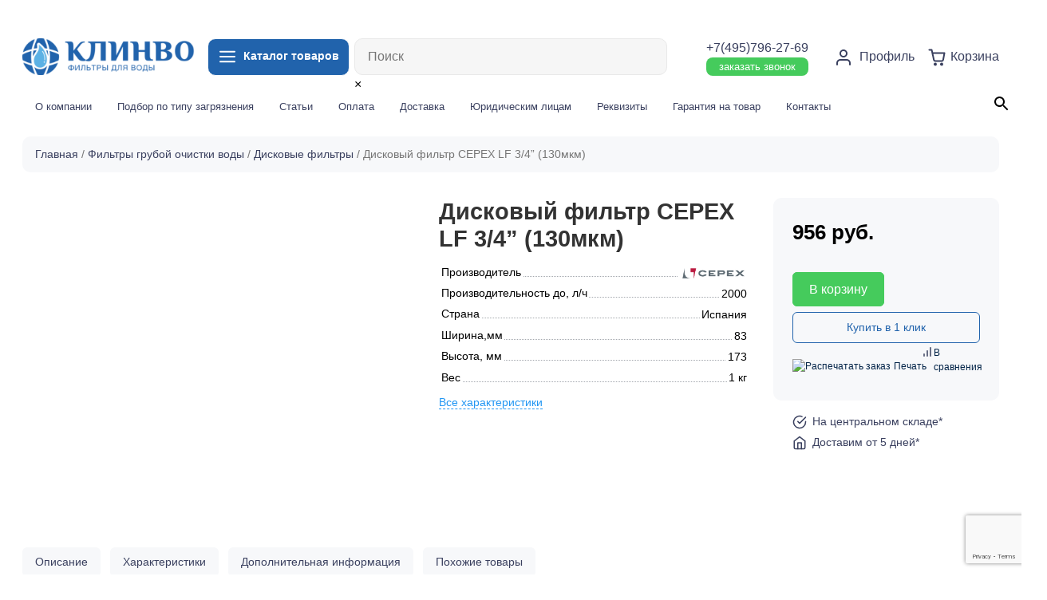

--- FILE ---
content_type: text/html; charset=utf-8
request_url: https://www.google.com/recaptcha/api2/anchor?ar=1&k=6LelG0spAAAAADyRIYGHqSBqpPX9NzS8AVOvweDB&co=aHR0cHM6Ly9jbGludm8ucnU6NDQz&hl=en&v=N67nZn4AqZkNcbeMu4prBgzg&size=invisible&anchor-ms=20000&execute-ms=30000&cb=etagyfevxocc
body_size: 48712
content:
<!DOCTYPE HTML><html dir="ltr" lang="en"><head><meta http-equiv="Content-Type" content="text/html; charset=UTF-8">
<meta http-equiv="X-UA-Compatible" content="IE=edge">
<title>reCAPTCHA</title>
<style type="text/css">
/* cyrillic-ext */
@font-face {
  font-family: 'Roboto';
  font-style: normal;
  font-weight: 400;
  font-stretch: 100%;
  src: url(//fonts.gstatic.com/s/roboto/v48/KFO7CnqEu92Fr1ME7kSn66aGLdTylUAMa3GUBHMdazTgWw.woff2) format('woff2');
  unicode-range: U+0460-052F, U+1C80-1C8A, U+20B4, U+2DE0-2DFF, U+A640-A69F, U+FE2E-FE2F;
}
/* cyrillic */
@font-face {
  font-family: 'Roboto';
  font-style: normal;
  font-weight: 400;
  font-stretch: 100%;
  src: url(//fonts.gstatic.com/s/roboto/v48/KFO7CnqEu92Fr1ME7kSn66aGLdTylUAMa3iUBHMdazTgWw.woff2) format('woff2');
  unicode-range: U+0301, U+0400-045F, U+0490-0491, U+04B0-04B1, U+2116;
}
/* greek-ext */
@font-face {
  font-family: 'Roboto';
  font-style: normal;
  font-weight: 400;
  font-stretch: 100%;
  src: url(//fonts.gstatic.com/s/roboto/v48/KFO7CnqEu92Fr1ME7kSn66aGLdTylUAMa3CUBHMdazTgWw.woff2) format('woff2');
  unicode-range: U+1F00-1FFF;
}
/* greek */
@font-face {
  font-family: 'Roboto';
  font-style: normal;
  font-weight: 400;
  font-stretch: 100%;
  src: url(//fonts.gstatic.com/s/roboto/v48/KFO7CnqEu92Fr1ME7kSn66aGLdTylUAMa3-UBHMdazTgWw.woff2) format('woff2');
  unicode-range: U+0370-0377, U+037A-037F, U+0384-038A, U+038C, U+038E-03A1, U+03A3-03FF;
}
/* math */
@font-face {
  font-family: 'Roboto';
  font-style: normal;
  font-weight: 400;
  font-stretch: 100%;
  src: url(//fonts.gstatic.com/s/roboto/v48/KFO7CnqEu92Fr1ME7kSn66aGLdTylUAMawCUBHMdazTgWw.woff2) format('woff2');
  unicode-range: U+0302-0303, U+0305, U+0307-0308, U+0310, U+0312, U+0315, U+031A, U+0326-0327, U+032C, U+032F-0330, U+0332-0333, U+0338, U+033A, U+0346, U+034D, U+0391-03A1, U+03A3-03A9, U+03B1-03C9, U+03D1, U+03D5-03D6, U+03F0-03F1, U+03F4-03F5, U+2016-2017, U+2034-2038, U+203C, U+2040, U+2043, U+2047, U+2050, U+2057, U+205F, U+2070-2071, U+2074-208E, U+2090-209C, U+20D0-20DC, U+20E1, U+20E5-20EF, U+2100-2112, U+2114-2115, U+2117-2121, U+2123-214F, U+2190, U+2192, U+2194-21AE, U+21B0-21E5, U+21F1-21F2, U+21F4-2211, U+2213-2214, U+2216-22FF, U+2308-230B, U+2310, U+2319, U+231C-2321, U+2336-237A, U+237C, U+2395, U+239B-23B7, U+23D0, U+23DC-23E1, U+2474-2475, U+25AF, U+25B3, U+25B7, U+25BD, U+25C1, U+25CA, U+25CC, U+25FB, U+266D-266F, U+27C0-27FF, U+2900-2AFF, U+2B0E-2B11, U+2B30-2B4C, U+2BFE, U+3030, U+FF5B, U+FF5D, U+1D400-1D7FF, U+1EE00-1EEFF;
}
/* symbols */
@font-face {
  font-family: 'Roboto';
  font-style: normal;
  font-weight: 400;
  font-stretch: 100%;
  src: url(//fonts.gstatic.com/s/roboto/v48/KFO7CnqEu92Fr1ME7kSn66aGLdTylUAMaxKUBHMdazTgWw.woff2) format('woff2');
  unicode-range: U+0001-000C, U+000E-001F, U+007F-009F, U+20DD-20E0, U+20E2-20E4, U+2150-218F, U+2190, U+2192, U+2194-2199, U+21AF, U+21E6-21F0, U+21F3, U+2218-2219, U+2299, U+22C4-22C6, U+2300-243F, U+2440-244A, U+2460-24FF, U+25A0-27BF, U+2800-28FF, U+2921-2922, U+2981, U+29BF, U+29EB, U+2B00-2BFF, U+4DC0-4DFF, U+FFF9-FFFB, U+10140-1018E, U+10190-1019C, U+101A0, U+101D0-101FD, U+102E0-102FB, U+10E60-10E7E, U+1D2C0-1D2D3, U+1D2E0-1D37F, U+1F000-1F0FF, U+1F100-1F1AD, U+1F1E6-1F1FF, U+1F30D-1F30F, U+1F315, U+1F31C, U+1F31E, U+1F320-1F32C, U+1F336, U+1F378, U+1F37D, U+1F382, U+1F393-1F39F, U+1F3A7-1F3A8, U+1F3AC-1F3AF, U+1F3C2, U+1F3C4-1F3C6, U+1F3CA-1F3CE, U+1F3D4-1F3E0, U+1F3ED, U+1F3F1-1F3F3, U+1F3F5-1F3F7, U+1F408, U+1F415, U+1F41F, U+1F426, U+1F43F, U+1F441-1F442, U+1F444, U+1F446-1F449, U+1F44C-1F44E, U+1F453, U+1F46A, U+1F47D, U+1F4A3, U+1F4B0, U+1F4B3, U+1F4B9, U+1F4BB, U+1F4BF, U+1F4C8-1F4CB, U+1F4D6, U+1F4DA, U+1F4DF, U+1F4E3-1F4E6, U+1F4EA-1F4ED, U+1F4F7, U+1F4F9-1F4FB, U+1F4FD-1F4FE, U+1F503, U+1F507-1F50B, U+1F50D, U+1F512-1F513, U+1F53E-1F54A, U+1F54F-1F5FA, U+1F610, U+1F650-1F67F, U+1F687, U+1F68D, U+1F691, U+1F694, U+1F698, U+1F6AD, U+1F6B2, U+1F6B9-1F6BA, U+1F6BC, U+1F6C6-1F6CF, U+1F6D3-1F6D7, U+1F6E0-1F6EA, U+1F6F0-1F6F3, U+1F6F7-1F6FC, U+1F700-1F7FF, U+1F800-1F80B, U+1F810-1F847, U+1F850-1F859, U+1F860-1F887, U+1F890-1F8AD, U+1F8B0-1F8BB, U+1F8C0-1F8C1, U+1F900-1F90B, U+1F93B, U+1F946, U+1F984, U+1F996, U+1F9E9, U+1FA00-1FA6F, U+1FA70-1FA7C, U+1FA80-1FA89, U+1FA8F-1FAC6, U+1FACE-1FADC, U+1FADF-1FAE9, U+1FAF0-1FAF8, U+1FB00-1FBFF;
}
/* vietnamese */
@font-face {
  font-family: 'Roboto';
  font-style: normal;
  font-weight: 400;
  font-stretch: 100%;
  src: url(//fonts.gstatic.com/s/roboto/v48/KFO7CnqEu92Fr1ME7kSn66aGLdTylUAMa3OUBHMdazTgWw.woff2) format('woff2');
  unicode-range: U+0102-0103, U+0110-0111, U+0128-0129, U+0168-0169, U+01A0-01A1, U+01AF-01B0, U+0300-0301, U+0303-0304, U+0308-0309, U+0323, U+0329, U+1EA0-1EF9, U+20AB;
}
/* latin-ext */
@font-face {
  font-family: 'Roboto';
  font-style: normal;
  font-weight: 400;
  font-stretch: 100%;
  src: url(//fonts.gstatic.com/s/roboto/v48/KFO7CnqEu92Fr1ME7kSn66aGLdTylUAMa3KUBHMdazTgWw.woff2) format('woff2');
  unicode-range: U+0100-02BA, U+02BD-02C5, U+02C7-02CC, U+02CE-02D7, U+02DD-02FF, U+0304, U+0308, U+0329, U+1D00-1DBF, U+1E00-1E9F, U+1EF2-1EFF, U+2020, U+20A0-20AB, U+20AD-20C0, U+2113, U+2C60-2C7F, U+A720-A7FF;
}
/* latin */
@font-face {
  font-family: 'Roboto';
  font-style: normal;
  font-weight: 400;
  font-stretch: 100%;
  src: url(//fonts.gstatic.com/s/roboto/v48/KFO7CnqEu92Fr1ME7kSn66aGLdTylUAMa3yUBHMdazQ.woff2) format('woff2');
  unicode-range: U+0000-00FF, U+0131, U+0152-0153, U+02BB-02BC, U+02C6, U+02DA, U+02DC, U+0304, U+0308, U+0329, U+2000-206F, U+20AC, U+2122, U+2191, U+2193, U+2212, U+2215, U+FEFF, U+FFFD;
}
/* cyrillic-ext */
@font-face {
  font-family: 'Roboto';
  font-style: normal;
  font-weight: 500;
  font-stretch: 100%;
  src: url(//fonts.gstatic.com/s/roboto/v48/KFO7CnqEu92Fr1ME7kSn66aGLdTylUAMa3GUBHMdazTgWw.woff2) format('woff2');
  unicode-range: U+0460-052F, U+1C80-1C8A, U+20B4, U+2DE0-2DFF, U+A640-A69F, U+FE2E-FE2F;
}
/* cyrillic */
@font-face {
  font-family: 'Roboto';
  font-style: normal;
  font-weight: 500;
  font-stretch: 100%;
  src: url(//fonts.gstatic.com/s/roboto/v48/KFO7CnqEu92Fr1ME7kSn66aGLdTylUAMa3iUBHMdazTgWw.woff2) format('woff2');
  unicode-range: U+0301, U+0400-045F, U+0490-0491, U+04B0-04B1, U+2116;
}
/* greek-ext */
@font-face {
  font-family: 'Roboto';
  font-style: normal;
  font-weight: 500;
  font-stretch: 100%;
  src: url(//fonts.gstatic.com/s/roboto/v48/KFO7CnqEu92Fr1ME7kSn66aGLdTylUAMa3CUBHMdazTgWw.woff2) format('woff2');
  unicode-range: U+1F00-1FFF;
}
/* greek */
@font-face {
  font-family: 'Roboto';
  font-style: normal;
  font-weight: 500;
  font-stretch: 100%;
  src: url(//fonts.gstatic.com/s/roboto/v48/KFO7CnqEu92Fr1ME7kSn66aGLdTylUAMa3-UBHMdazTgWw.woff2) format('woff2');
  unicode-range: U+0370-0377, U+037A-037F, U+0384-038A, U+038C, U+038E-03A1, U+03A3-03FF;
}
/* math */
@font-face {
  font-family: 'Roboto';
  font-style: normal;
  font-weight: 500;
  font-stretch: 100%;
  src: url(//fonts.gstatic.com/s/roboto/v48/KFO7CnqEu92Fr1ME7kSn66aGLdTylUAMawCUBHMdazTgWw.woff2) format('woff2');
  unicode-range: U+0302-0303, U+0305, U+0307-0308, U+0310, U+0312, U+0315, U+031A, U+0326-0327, U+032C, U+032F-0330, U+0332-0333, U+0338, U+033A, U+0346, U+034D, U+0391-03A1, U+03A3-03A9, U+03B1-03C9, U+03D1, U+03D5-03D6, U+03F0-03F1, U+03F4-03F5, U+2016-2017, U+2034-2038, U+203C, U+2040, U+2043, U+2047, U+2050, U+2057, U+205F, U+2070-2071, U+2074-208E, U+2090-209C, U+20D0-20DC, U+20E1, U+20E5-20EF, U+2100-2112, U+2114-2115, U+2117-2121, U+2123-214F, U+2190, U+2192, U+2194-21AE, U+21B0-21E5, U+21F1-21F2, U+21F4-2211, U+2213-2214, U+2216-22FF, U+2308-230B, U+2310, U+2319, U+231C-2321, U+2336-237A, U+237C, U+2395, U+239B-23B7, U+23D0, U+23DC-23E1, U+2474-2475, U+25AF, U+25B3, U+25B7, U+25BD, U+25C1, U+25CA, U+25CC, U+25FB, U+266D-266F, U+27C0-27FF, U+2900-2AFF, U+2B0E-2B11, U+2B30-2B4C, U+2BFE, U+3030, U+FF5B, U+FF5D, U+1D400-1D7FF, U+1EE00-1EEFF;
}
/* symbols */
@font-face {
  font-family: 'Roboto';
  font-style: normal;
  font-weight: 500;
  font-stretch: 100%;
  src: url(//fonts.gstatic.com/s/roboto/v48/KFO7CnqEu92Fr1ME7kSn66aGLdTylUAMaxKUBHMdazTgWw.woff2) format('woff2');
  unicode-range: U+0001-000C, U+000E-001F, U+007F-009F, U+20DD-20E0, U+20E2-20E4, U+2150-218F, U+2190, U+2192, U+2194-2199, U+21AF, U+21E6-21F0, U+21F3, U+2218-2219, U+2299, U+22C4-22C6, U+2300-243F, U+2440-244A, U+2460-24FF, U+25A0-27BF, U+2800-28FF, U+2921-2922, U+2981, U+29BF, U+29EB, U+2B00-2BFF, U+4DC0-4DFF, U+FFF9-FFFB, U+10140-1018E, U+10190-1019C, U+101A0, U+101D0-101FD, U+102E0-102FB, U+10E60-10E7E, U+1D2C0-1D2D3, U+1D2E0-1D37F, U+1F000-1F0FF, U+1F100-1F1AD, U+1F1E6-1F1FF, U+1F30D-1F30F, U+1F315, U+1F31C, U+1F31E, U+1F320-1F32C, U+1F336, U+1F378, U+1F37D, U+1F382, U+1F393-1F39F, U+1F3A7-1F3A8, U+1F3AC-1F3AF, U+1F3C2, U+1F3C4-1F3C6, U+1F3CA-1F3CE, U+1F3D4-1F3E0, U+1F3ED, U+1F3F1-1F3F3, U+1F3F5-1F3F7, U+1F408, U+1F415, U+1F41F, U+1F426, U+1F43F, U+1F441-1F442, U+1F444, U+1F446-1F449, U+1F44C-1F44E, U+1F453, U+1F46A, U+1F47D, U+1F4A3, U+1F4B0, U+1F4B3, U+1F4B9, U+1F4BB, U+1F4BF, U+1F4C8-1F4CB, U+1F4D6, U+1F4DA, U+1F4DF, U+1F4E3-1F4E6, U+1F4EA-1F4ED, U+1F4F7, U+1F4F9-1F4FB, U+1F4FD-1F4FE, U+1F503, U+1F507-1F50B, U+1F50D, U+1F512-1F513, U+1F53E-1F54A, U+1F54F-1F5FA, U+1F610, U+1F650-1F67F, U+1F687, U+1F68D, U+1F691, U+1F694, U+1F698, U+1F6AD, U+1F6B2, U+1F6B9-1F6BA, U+1F6BC, U+1F6C6-1F6CF, U+1F6D3-1F6D7, U+1F6E0-1F6EA, U+1F6F0-1F6F3, U+1F6F7-1F6FC, U+1F700-1F7FF, U+1F800-1F80B, U+1F810-1F847, U+1F850-1F859, U+1F860-1F887, U+1F890-1F8AD, U+1F8B0-1F8BB, U+1F8C0-1F8C1, U+1F900-1F90B, U+1F93B, U+1F946, U+1F984, U+1F996, U+1F9E9, U+1FA00-1FA6F, U+1FA70-1FA7C, U+1FA80-1FA89, U+1FA8F-1FAC6, U+1FACE-1FADC, U+1FADF-1FAE9, U+1FAF0-1FAF8, U+1FB00-1FBFF;
}
/* vietnamese */
@font-face {
  font-family: 'Roboto';
  font-style: normal;
  font-weight: 500;
  font-stretch: 100%;
  src: url(//fonts.gstatic.com/s/roboto/v48/KFO7CnqEu92Fr1ME7kSn66aGLdTylUAMa3OUBHMdazTgWw.woff2) format('woff2');
  unicode-range: U+0102-0103, U+0110-0111, U+0128-0129, U+0168-0169, U+01A0-01A1, U+01AF-01B0, U+0300-0301, U+0303-0304, U+0308-0309, U+0323, U+0329, U+1EA0-1EF9, U+20AB;
}
/* latin-ext */
@font-face {
  font-family: 'Roboto';
  font-style: normal;
  font-weight: 500;
  font-stretch: 100%;
  src: url(//fonts.gstatic.com/s/roboto/v48/KFO7CnqEu92Fr1ME7kSn66aGLdTylUAMa3KUBHMdazTgWw.woff2) format('woff2');
  unicode-range: U+0100-02BA, U+02BD-02C5, U+02C7-02CC, U+02CE-02D7, U+02DD-02FF, U+0304, U+0308, U+0329, U+1D00-1DBF, U+1E00-1E9F, U+1EF2-1EFF, U+2020, U+20A0-20AB, U+20AD-20C0, U+2113, U+2C60-2C7F, U+A720-A7FF;
}
/* latin */
@font-face {
  font-family: 'Roboto';
  font-style: normal;
  font-weight: 500;
  font-stretch: 100%;
  src: url(//fonts.gstatic.com/s/roboto/v48/KFO7CnqEu92Fr1ME7kSn66aGLdTylUAMa3yUBHMdazQ.woff2) format('woff2');
  unicode-range: U+0000-00FF, U+0131, U+0152-0153, U+02BB-02BC, U+02C6, U+02DA, U+02DC, U+0304, U+0308, U+0329, U+2000-206F, U+20AC, U+2122, U+2191, U+2193, U+2212, U+2215, U+FEFF, U+FFFD;
}
/* cyrillic-ext */
@font-face {
  font-family: 'Roboto';
  font-style: normal;
  font-weight: 900;
  font-stretch: 100%;
  src: url(//fonts.gstatic.com/s/roboto/v48/KFO7CnqEu92Fr1ME7kSn66aGLdTylUAMa3GUBHMdazTgWw.woff2) format('woff2');
  unicode-range: U+0460-052F, U+1C80-1C8A, U+20B4, U+2DE0-2DFF, U+A640-A69F, U+FE2E-FE2F;
}
/* cyrillic */
@font-face {
  font-family: 'Roboto';
  font-style: normal;
  font-weight: 900;
  font-stretch: 100%;
  src: url(//fonts.gstatic.com/s/roboto/v48/KFO7CnqEu92Fr1ME7kSn66aGLdTylUAMa3iUBHMdazTgWw.woff2) format('woff2');
  unicode-range: U+0301, U+0400-045F, U+0490-0491, U+04B0-04B1, U+2116;
}
/* greek-ext */
@font-face {
  font-family: 'Roboto';
  font-style: normal;
  font-weight: 900;
  font-stretch: 100%;
  src: url(//fonts.gstatic.com/s/roboto/v48/KFO7CnqEu92Fr1ME7kSn66aGLdTylUAMa3CUBHMdazTgWw.woff2) format('woff2');
  unicode-range: U+1F00-1FFF;
}
/* greek */
@font-face {
  font-family: 'Roboto';
  font-style: normal;
  font-weight: 900;
  font-stretch: 100%;
  src: url(//fonts.gstatic.com/s/roboto/v48/KFO7CnqEu92Fr1ME7kSn66aGLdTylUAMa3-UBHMdazTgWw.woff2) format('woff2');
  unicode-range: U+0370-0377, U+037A-037F, U+0384-038A, U+038C, U+038E-03A1, U+03A3-03FF;
}
/* math */
@font-face {
  font-family: 'Roboto';
  font-style: normal;
  font-weight: 900;
  font-stretch: 100%;
  src: url(//fonts.gstatic.com/s/roboto/v48/KFO7CnqEu92Fr1ME7kSn66aGLdTylUAMawCUBHMdazTgWw.woff2) format('woff2');
  unicode-range: U+0302-0303, U+0305, U+0307-0308, U+0310, U+0312, U+0315, U+031A, U+0326-0327, U+032C, U+032F-0330, U+0332-0333, U+0338, U+033A, U+0346, U+034D, U+0391-03A1, U+03A3-03A9, U+03B1-03C9, U+03D1, U+03D5-03D6, U+03F0-03F1, U+03F4-03F5, U+2016-2017, U+2034-2038, U+203C, U+2040, U+2043, U+2047, U+2050, U+2057, U+205F, U+2070-2071, U+2074-208E, U+2090-209C, U+20D0-20DC, U+20E1, U+20E5-20EF, U+2100-2112, U+2114-2115, U+2117-2121, U+2123-214F, U+2190, U+2192, U+2194-21AE, U+21B0-21E5, U+21F1-21F2, U+21F4-2211, U+2213-2214, U+2216-22FF, U+2308-230B, U+2310, U+2319, U+231C-2321, U+2336-237A, U+237C, U+2395, U+239B-23B7, U+23D0, U+23DC-23E1, U+2474-2475, U+25AF, U+25B3, U+25B7, U+25BD, U+25C1, U+25CA, U+25CC, U+25FB, U+266D-266F, U+27C0-27FF, U+2900-2AFF, U+2B0E-2B11, U+2B30-2B4C, U+2BFE, U+3030, U+FF5B, U+FF5D, U+1D400-1D7FF, U+1EE00-1EEFF;
}
/* symbols */
@font-face {
  font-family: 'Roboto';
  font-style: normal;
  font-weight: 900;
  font-stretch: 100%;
  src: url(//fonts.gstatic.com/s/roboto/v48/KFO7CnqEu92Fr1ME7kSn66aGLdTylUAMaxKUBHMdazTgWw.woff2) format('woff2');
  unicode-range: U+0001-000C, U+000E-001F, U+007F-009F, U+20DD-20E0, U+20E2-20E4, U+2150-218F, U+2190, U+2192, U+2194-2199, U+21AF, U+21E6-21F0, U+21F3, U+2218-2219, U+2299, U+22C4-22C6, U+2300-243F, U+2440-244A, U+2460-24FF, U+25A0-27BF, U+2800-28FF, U+2921-2922, U+2981, U+29BF, U+29EB, U+2B00-2BFF, U+4DC0-4DFF, U+FFF9-FFFB, U+10140-1018E, U+10190-1019C, U+101A0, U+101D0-101FD, U+102E0-102FB, U+10E60-10E7E, U+1D2C0-1D2D3, U+1D2E0-1D37F, U+1F000-1F0FF, U+1F100-1F1AD, U+1F1E6-1F1FF, U+1F30D-1F30F, U+1F315, U+1F31C, U+1F31E, U+1F320-1F32C, U+1F336, U+1F378, U+1F37D, U+1F382, U+1F393-1F39F, U+1F3A7-1F3A8, U+1F3AC-1F3AF, U+1F3C2, U+1F3C4-1F3C6, U+1F3CA-1F3CE, U+1F3D4-1F3E0, U+1F3ED, U+1F3F1-1F3F3, U+1F3F5-1F3F7, U+1F408, U+1F415, U+1F41F, U+1F426, U+1F43F, U+1F441-1F442, U+1F444, U+1F446-1F449, U+1F44C-1F44E, U+1F453, U+1F46A, U+1F47D, U+1F4A3, U+1F4B0, U+1F4B3, U+1F4B9, U+1F4BB, U+1F4BF, U+1F4C8-1F4CB, U+1F4D6, U+1F4DA, U+1F4DF, U+1F4E3-1F4E6, U+1F4EA-1F4ED, U+1F4F7, U+1F4F9-1F4FB, U+1F4FD-1F4FE, U+1F503, U+1F507-1F50B, U+1F50D, U+1F512-1F513, U+1F53E-1F54A, U+1F54F-1F5FA, U+1F610, U+1F650-1F67F, U+1F687, U+1F68D, U+1F691, U+1F694, U+1F698, U+1F6AD, U+1F6B2, U+1F6B9-1F6BA, U+1F6BC, U+1F6C6-1F6CF, U+1F6D3-1F6D7, U+1F6E0-1F6EA, U+1F6F0-1F6F3, U+1F6F7-1F6FC, U+1F700-1F7FF, U+1F800-1F80B, U+1F810-1F847, U+1F850-1F859, U+1F860-1F887, U+1F890-1F8AD, U+1F8B0-1F8BB, U+1F8C0-1F8C1, U+1F900-1F90B, U+1F93B, U+1F946, U+1F984, U+1F996, U+1F9E9, U+1FA00-1FA6F, U+1FA70-1FA7C, U+1FA80-1FA89, U+1FA8F-1FAC6, U+1FACE-1FADC, U+1FADF-1FAE9, U+1FAF0-1FAF8, U+1FB00-1FBFF;
}
/* vietnamese */
@font-face {
  font-family: 'Roboto';
  font-style: normal;
  font-weight: 900;
  font-stretch: 100%;
  src: url(//fonts.gstatic.com/s/roboto/v48/KFO7CnqEu92Fr1ME7kSn66aGLdTylUAMa3OUBHMdazTgWw.woff2) format('woff2');
  unicode-range: U+0102-0103, U+0110-0111, U+0128-0129, U+0168-0169, U+01A0-01A1, U+01AF-01B0, U+0300-0301, U+0303-0304, U+0308-0309, U+0323, U+0329, U+1EA0-1EF9, U+20AB;
}
/* latin-ext */
@font-face {
  font-family: 'Roboto';
  font-style: normal;
  font-weight: 900;
  font-stretch: 100%;
  src: url(//fonts.gstatic.com/s/roboto/v48/KFO7CnqEu92Fr1ME7kSn66aGLdTylUAMa3KUBHMdazTgWw.woff2) format('woff2');
  unicode-range: U+0100-02BA, U+02BD-02C5, U+02C7-02CC, U+02CE-02D7, U+02DD-02FF, U+0304, U+0308, U+0329, U+1D00-1DBF, U+1E00-1E9F, U+1EF2-1EFF, U+2020, U+20A0-20AB, U+20AD-20C0, U+2113, U+2C60-2C7F, U+A720-A7FF;
}
/* latin */
@font-face {
  font-family: 'Roboto';
  font-style: normal;
  font-weight: 900;
  font-stretch: 100%;
  src: url(//fonts.gstatic.com/s/roboto/v48/KFO7CnqEu92Fr1ME7kSn66aGLdTylUAMa3yUBHMdazQ.woff2) format('woff2');
  unicode-range: U+0000-00FF, U+0131, U+0152-0153, U+02BB-02BC, U+02C6, U+02DA, U+02DC, U+0304, U+0308, U+0329, U+2000-206F, U+20AC, U+2122, U+2191, U+2193, U+2212, U+2215, U+FEFF, U+FFFD;
}

</style>
<link rel="stylesheet" type="text/css" href="https://www.gstatic.com/recaptcha/releases/N67nZn4AqZkNcbeMu4prBgzg/styles__ltr.css">
<script nonce="avoG74C9CsgTm_5yUi3v0g" type="text/javascript">window['__recaptcha_api'] = 'https://www.google.com/recaptcha/api2/';</script>
<script type="text/javascript" src="https://www.gstatic.com/recaptcha/releases/N67nZn4AqZkNcbeMu4prBgzg/recaptcha__en.js" nonce="avoG74C9CsgTm_5yUi3v0g">
      
    </script></head>
<body><div id="rc-anchor-alert" class="rc-anchor-alert"></div>
<input type="hidden" id="recaptcha-token" value="[base64]">
<script type="text/javascript" nonce="avoG74C9CsgTm_5yUi3v0g">
      recaptcha.anchor.Main.init("[\x22ainput\x22,[\x22bgdata\x22,\x22\x22,\[base64]/[base64]/[base64]/bmV3IHJbeF0oY1swXSk6RT09Mj9uZXcgclt4XShjWzBdLGNbMV0pOkU9PTM/bmV3IHJbeF0oY1swXSxjWzFdLGNbMl0pOkU9PTQ/[base64]/[base64]/[base64]/[base64]/[base64]/[base64]/[base64]/[base64]\x22,\[base64]\x22,\x22bkpRw7bDrsKkb0EwW8OZwqYIw4oFw4QoEi5FZCMQAcKtasOXwrrDr8K5wo/Cu17DgcOHFcKoK8KhEcKOw5zDmcKcw4PClS7CmQM1JV9fVE/DlMOKQcOjIsK2HsKgwoMzIHxScWnCmw/Ck25MwozDom5+dMKHwq/[base64]/Dq3Esw5nCs8KwwoV1wqRSIcOOw6/Cp8KGLMONGsK4wprCvcK2w79jw4TCncKhw6tsdcKSZ8OhJcOMw57Cn07Ck8ORNCzDsHvCqlw3woLCjMKkKsOTwpUzwrUOIlYawroFBcKmw44NNVcDwoEgwoPDt1jCn8KoLnwSw6HCgypmGcOuwr/DusOlwqrCpHDDkcKlXDh6wrfDjWBePMOqwopwwrHCo8O8w5xYw5dhwqbCr1RDSR/[base64]/[base64]/[base64]/TQh1PMO2wrg4UMKwAcKFwrJDw5x+Sx3CiHhcw4bCuMOmB1YXw44PwrEcYcKXw4bCuWTDosORf8OBwqrCiihaNz/[base64]/[base64]/CvMKhwrBFw4XDh8OOwrLCuRJOTkUPwqU6wr3Coh0mw6s5w4gKw6/DvsO3XcK2X8OmwpfCh8KLwoDCv3Rtw7jCkcOVZDkdKcKpDRbDnR/CoQjCiMKoUMKZw6TDr8OXe27CjsKmw58yJ8K4w63DnHbCpcKCDVrDrW/CqjnDvEfDgcOgw510w5DCjh/[base64]/DqDHDo8KJwo3ClRXDv8OIw4/DvcO8THRgGERmI2M5HMOhw4zDhMK5w7pCPHolPcK2wrQPRmrCsXlqbGLDug9uHX0GwrzDi8KHJBhww6JIw5pmwrbDiHvDosOiDXLCm8Oow6J5wrUbwr0Tw5fCnBd1IcKceMOdwrplw5R/[base64]/Dm8KdC2nCly5Jwo3DuhZGwqLCo8KGwqtmwqTDtjRVWQ/DscO4w61zH8OPwrTCngzDp8OAbCfCiFJhwo/Ch8KXwoYfwrg0MMKzC0wVesKXwqQpRsOsUcOhwobChsOpwrXDkiBLHsKhQ8KkQDXCikpswr8twqYGcMOxwpvCpCLChGx4ZcKoSMOnwoA+E3Q9Ez4MecKDwpnDignDr8Kgwo/[base64]/Di0MxwrBWw78qwoAfa8OUScOdPwHDiMK6w49LDTBwT8OvA2cpYMKAwqZMNMKtGcOaKsKgXgvDnnh1McKWw7BMwoDDmsKtwo7DlMKQaB8Lw7VMZMOuwqrDvsKWIcKcGcKLw7x+wptBwqjDkmDCi8K6OUsBV1nDpVTCkmk4Yn9zQXrDjA/DuU3Dk8OHXhM+d8KbwofDol/[base64]/[base64]/VGopw7Rww7gFw5tBwp1CR8OFKMOZecOYQ8OLasKAw5bDklHConjCt8Kdw4PDicKUdWjDoAwYwpnCrsO/wpvCq8KDNhVpwqhYwpnDvRY9AMOnw6TCtQxRwrx0w6goZcOqwqPDtiIuZnNtC8KePcOewqILJsOZWyvDh8KSH8OBMcOKwrQPVMOhYcKywpp4SwXCqAbDkQVGw5hjRHTCu8K4fcODwr05TsKWX8KAKxzClcOqUcONw5fDncK/NGsawrhLwoPCrnUOwpzDsRJpwo7CgsK5XmxuIxgJQcOoFFTChAY7eR1oGgzDki3DqcOYHnM/w7ZqB8KQBsKSWsK1wqluwrHCumZVJB/CgxVHYwpGw6NNQCvCkMOIE1/[base64]/[base64]/CqUEwFcK3wqZtIVbCi8OWwqIvCToXw5jCn8K4HMOgw796TxfCscKnwqQ1w497T8KDw63DrsOfwqbDoMK0S1XDglV/P3jDg2lyRzccZ8KVwrEeZMKyZ8OfVMO2w6ktZcK3wqI4FsKKUcKAInoEw6XDssKFYsO3DQ9bbMKzbMKuwq3DoGQmRhkxw4xewpbCr8Omw4gjP8KaGsOCw6oww5HCk8OYwoV5N8O1XMKbKUrCjsKTw4gbw7ZBFGdYY8K/[base64]/w5bDpigCw4bChcK2wrrDqV0IwopawqllGsKnwpfCiSDCkwHClsOPR8K2wpzDo8K8EcO8wqzCmsKmwrI9w6dWT0LDqsKwISZ2woXCoMOKwoTCtcKjwolRwrfDosObwrIRw5PCt8Oww6TCvsOOdRsrZTfDo8KeE8KWZgDDiQtxEHLCryNKw77Cqn/[base64]/ClQyHVnDpF5IVMK8wqsVKk5ALxvDmlHDocOMw54wH8OCw4RNXsK5w4PDo8K7BsKzwohqw5h4wrLClhLCujfDlsKpFsKeaMO2wpDDoX0DSlE/[base64]/DgV0uwo/DixBkw4rDrsKwd3A+CcOCHjlxSXfDv8O4V8K+wpbDkcOTeH1swppvKsKLUcOyKsOEG8OqC8OOw7/DvcO8JCTCqQ1+wp/Cr8O/McOdw6JPw4HDrMOcFTxwRMOww6PCqMKZYRsxdsOVwpFgwqLDkSXCh8O4woNVUsKVQsOSBsKDwpDCk8OjQEtcw5I+w4xYwobCgnrCg8KBDMONw4DDk2Arwr5iwo9DwrdfwprDhkLDonjClWlLw77CicOFwoDDsXLCssO1wr/DiXTCijrCn3jDjcOJcxDDgzrDhsOLwpfCvcKUDMK0AcKDN8OFW8OQw4zCm8OawqnCpEI/DAsbVjVUKcKeXcObwqnDtMO5wqQcwrTDkXVqC8OLR3FRLcO7CUBXw4gpwokPKsKJZsOfTsKYUsOnAsKgwpUvW2vDr8OMwqA5bcKFwp1ww7XCtV7CusOzw6bCgsKqw7bDr8K2w7wKwrpRZMO8wrdleA/[base64]/[base64]/wq0mbsOrw78Gw74gL8OIccKww6TDsMOcSMKkwq4Bw5DDkMKPEhUBG8KnDgvDjMOXwptHwp1TwrVGw63DhcOTdsKhw6bClcKJw6wHVWzDqsKTw6zCtsOPPzJGw7/[base64]/Dh2fDiMO4w4Mpw6PClFTDvRsTdBbClH8VVsOnF8KoK8OEUMO1PsODZk/DlsKHD8O+w7nDuMKcfcOww4l8LS7Cu0vDj3vCisOmwq0KDm3CtmrCilBrw4p+w7Rdw7NGX0FSwrsRPcOQw5t/w653E3HCkMOdw73Dr8Klwqw7eQHChRoUFcKzT8O/[base64]/[base64]/DssKmw4lewpjCpFTDl1XCsknCtsOEwozDpBLDmcKCeMOeXD7Dl8OnQ8KxCWFYcMK7f8OOw7bDlcK3dcOewojDjsK6RsOdw6d5w67DsMKTw7dDGGDClcO+w71fRcOgJ3fDucOhLQXCrAssd8OrE0XDtxYlXsORP8OdR8KGd1Y6eTIWw7TDk10bwpQdM8O/[base64]/Du8KaeikIEcKrwo3CuwbDrjYKJcKBMU/Cq8K3UAc6WsOaw77DkMOQEl9HwoHChh/DpcKbw4bCh8Omw5NiwrDCnhx5w5Zxwqwzw6EfKnXCp8K9wrttwpphFhw/w5peasORw5/DkDIGKsOyVsOVGMKmw7nDscOVOcK6FMKBw6PCiQDDinDClT7CksK6wo/Cj8KRIlXDln9Ea8ObwonCj3BXVF50fzxOccOhwpB4BiUvO2ZZw4Zvw7IKwrZbDcOow4kuEcOEwqEmwobDnMOURXIpEy/CoSNAw7nCqMK4IGUOwpRWEsKfw4HCqwXCrjMIw79SC8O9RsOVOTzDjHjDn8OPwqHClsKdfCF9alp0wpECwro/wrbCucODDBPCksKgw5kqBSVBwqNGw4LCpMKiw4g+AsK2wr3Dnh/ChDcbJsOrwqxGAsKhT0XDgMKGwoxgwqbCnsKFXj/DmMKLwrpcw4Qgw6zCnTQmTcKMEhNDH0jCgsKRFAEswrzDjMKZNMOgw5fCs3A/[base64]/DpcKhwpbDoGBYU8Odw7ECNgMPwpxUw6I2MsK2w70pw5ECBVlEwrpMTMKlw57DrMO9w6knJsONw5DDocOmwro/PwPCq8KDacOHay3DrzkAw63DmyzCvhR+wovCkMOINsKfLBvCq8KVwowkAMODw4XDoQ4Kw7QCA8O2EcOyw7bDnMOwDsKowqhYMsOpMsOpKUxDw5XDuA/Dg2fCrXHCoSDCrxpsI1lfdhBuw7/[base64]/AllaDMOuAcKQND00KhzDtH/[base64]/UMK3RMKDwqzDnhTDvH7CsWpvEyXDgcOwwqrDjBLCicOUwqhYw53Dinw+w77Cpyt7fsOmWHDDjRnDmg3Dj2XCjcKCw419WsKRYcK7FcKrGMKYwp3Dk8KOwo9mwo1Dwp19FGPCm1/DmMKiPsOsw60uwqfDglDCncKcJ2A0O8KVA8KzJE/CqcOsMSYvFcO7woJ+D0zDpHVtwoQWW8KqO35yw47CjFnDlMOCw4BKSsOUw7bClF1Iwp5LD8OZQRfCtAHCh0cpSFvCvMOewqDCjycKRjwbGcOTw6czwrlCwqDCtS9vehjCskPCq8KgTX3Ct8KwwqggwosqwpRvw5pJQsK+N2pjL8K/[base64]/[base64]/Dlj/[base64]/DosO/QMOmw7TDiz/[base64]/[base64]/Dl8OyJTxdQxvCqw4uwrgkwpxfP8KTw7DDp8OQw6U/[base64]/DpsKqwph/wqdfw5Mwwp5DwqkuwptvOsKwL0gfwrLDm8OnwpbCncOGaTUAw47CqsORw7waWTTCo8KewrkARsOgbVxqccKzYAk1w4xbYsOqUQlTfMKawpxaNcKFRhLCqUYRw61iwq/CjcO/w47Co3/CmMK9BcKSwrHCvcKMfjXDksK+w5jClwHDrEIcw4jDjiAAw5pqOz/Cl8KRwpDDgknDkEbCvcKJwo9nw5oSw6VBw7hdw4DDsxBpBsOlQMKyw6rCkissw79nwp94KMKjwpzDjTTDgsKAR8OOV8KCw4bDohPDsSB6wr7CosKKw4ctwq9Aw53CjMO1MxjDoEYKQnfCtzXDnT/CtDR7Kx3CrMOAczlQwrHCqkPDj8OqA8KPMmhIc8ObXMKHw5XCpXrCgMKeC8OCw7LCnMKIw49sfUDCiMKLw4BSwoPDrcKEDsK9X8K/wr/Ds8OKwrgYZ8OSYcK/F8Oqw7IBw5NeYUddeQ7CksOnJ2DDvcOuw7xuw67CgMOUZWfDqn19wqHCtCImPEMnfMO4J8KTbTBxwrjDiSNUw7fCgSBoLcKTbxDDt8OrwpE6wqlowpE3w4PCssKDwoXDi2/CnVBPw5paasKUZkTDvMOPMcOBSSrDvgQ6w5nDj2TCm8OXw7rCp1FnPBfDu8KIwphjbMKlwqJtwr7DmhfDshUPw4Q0wr8Iwr/Dvg5Ww7cPKcKgeBgAennDgsOpSjDCqsOZwpB3wog3w5HClMO/w6ILUMO9w5kuQWfDkcKew6AQwpMDdMKTwrNHLMO8wpfCrGjCkVzCo8O5wpNFRHYxw6B7X8K5NFINwoJNKcKswpXChzhmMMKGH8K0eMKVIsO1NDfCjlvDjcKeZcKvCWlEw7VRGSnDiMKEwrEMUsK0Y8OlwoPCowXCpS/[base64]/DqAN7wrw3V3hMcAzDvWJBwrnCpsKLVsK3e8ODaDfDucKZw63DmMO5w5FKwqkYJyLCoGfCkEhSwqPDrUkeH2TDj1VCez04wpXDscKPw6Qqw4nCocK0V8O8BMKeecKROEBLwqHDvjrCmyHDqQrCtmXCtMK8I8KTanI/[base64]/[base64]/[base64]/DvAcjw6oqH8KJwpB8woh8CEHCnsKIw40Xw6XDgQnCsil0CG7CtcOEOSRxwqUgwrQpXzLCkU7Dr8K9w71/[base64]/SwZID8OaMsKZw6LDhgnCg8Ohwqcqw5BePUlDw7HCjG4zA8O7wogjwoDCrcKYEm0bw4fDr3ZNwqHDvBRWBHTCkVPCoMOzVGtTw7LDoMOSw6crw6rDm3nCmi7Ci3jDoVoLJQ/ChcKMw5FbbcKtTwdaw5Etw78WwoTCqQoGNsODw4rChsKWwp3DoMKdGsOrKsKDJ8OdaMKGNsKGw4zCh8OBVMKfJU9Rwo/DrMKRH8KjA8ORcDjCvk7CncO1wrHDlMOjJw8Jw6/DsMKAwrh5w43CpcOzworDjsK5E1LDk0PDtGzDuEXCgMKiKk3Dr3sDWMO/w4UOOMOxRMOnw7cxw43DilbDsSsmw7DCp8OSwpYQfsK0ZCxFDcKRPX7Dp2HDi8KYWXwlesOYGyIQwroQUVXDtgw1HnrDosOUwrQpFnnCo0nDmn/DtDJkw7Fdw7jCh8KZw5jDrsOyw6TCoG/[base64]/[base64]/[base64]/DuRDDrXMkw4sWAMOGfcOSw6bDmzvDhjjDjWTDix1bXEQRwpk4wpzDny0+R8OPBcOFw4sJXzgJw7Q1UnzDiBXCpsKKw7zCkMKww7cRw5B3wolKdMOowoARwoLDisKaw6Qlw73CmcKJeMOgLMOBGMOraWo1wr4Hw716AMOewqIGWVjDhMK3PcONfDbCpcK/wovDjDzDrsKww55Iw4kJwpA1woXCuwkmecKhXEZgIMK5w71rQz0FwpvCni3CohN0w5bDnGHDslTCt21awqY1wr3DnVZbNT7CjmzCgsK/w4xFw6B3P8KVw4rCnVPDu8OLw4V3w4nDicOpw4jCsyXDvMKJw6UDbcOIbizChcOlw6xVTmVZw6gEdcOxwqzCul7Ds8OIwpnCsgjCucO2U3/[base64]/CmxQ5wp7ClHDCn8KyeV/CvcOrTwYow6Bqw5Uhw6FsYsKZJsOTJFnDscOHEsKXXysAYcOqwqsVw79VKcOpUXsvwoPDj20zJ8KWD0zDiG7DqsKDw7vCsXRYJsK1N8KnOivDvcOVPwjDoMOZdWrCo8OOZSPDj8OfBz/CslTDgBjDv07CjXjDrCcKwr3Cs8O+FsKGw7o4w5VowpbCuMKHEVB/FAcDwrfDi8KGw7AiwobCqmLCgj1xAUfCnMKaXx7Cp8KMBlnDhcKzan3DpB7CqcOiCiXCjCfDqsK6woZrUcOrB0s4w6JMwonChcOrw41zAzs3w6bDu8K2LcORw4jDjMO3w7l/w6gbKUZcIQHDi8KBdWbDmcO8wovChETCvhPCosOwHsKJw4ocwo3Ch3d7Ey0kw5fCryPDqMKrw5nCjEYAwpU0w6NiTsOhwo3CtsOyLcKkwrVUw7N/w7glWU53JlDCuGjDs3DDtcODLsKnKxIqw4s0LsKySFR+wqTDvsOHTWTCl8OUEUVZFcKFTcOyHHfDgFsJw75POlbDsyQRTE/[base64]/IsOgw78XwpkhA8Ksd00gw4/DqDI6w6LCtjojw6zDgRTChkQxw7PCrcO/[base64]/CsMOiw6rDsMKMwrvDucOTwp1MRz7CtsKLH2UjB8OMwooAw7/Ds8OIw6HDqBPDt8O/wqvDucKcw44ZWsOYcC/Ci8KpZ8K1f8Ozw5rDhDllwqJVwpsrdsKbPx3DiMKJw4zCiHPCocO5wpXCmsK0YTEoworClsKLwrHDn093w6VBUcOZw70LBMOtwpU1wpIGRTp4c1vDnRh1TGJgw5txwq/[base64]/DvHtfQcO/w4DDrcKxWsOPXMO7w782CUDCojXDhzJHOCB/cgdgMUQ7wpYYw6BVwoTCisK3DcKUw5bDuQBVHXd4VsKZaCTDrMKjw7bCpMKjd3vCqcOtL2LDusKwAWjDpQppwofCmH4Sw6nDhjR+eR/[base64]/Cp3HCkMOadCTDrjZ5w6/CnlRmw4/DpsKpw7XDmzfCvsOVw4hewrjDiE/DvsKiCyZ+w4LDqGzCvsKzWcK1OsOtaBTDqFdVdsOJRMOvK03Cj8OMw5I1N1LDsx8gTMKaw6/[base64]/CiUvDscOmw5XCrMKQw4N/NhPDqMKAw7nDi8OtBDMjHD/[base64]/Dqx/CpcKrFxU3wqbDh8OreGfCgsKabMKqw6EdUcODwr4xfEMkalEiwojCkcOHVsKLw4/DmcOSUcOGw65KAsKIEnXDvnrDjnjDm8KYwo3ChhYqwrpEFMKsCMKFD8KUPMObQSnDr8O5woYwLDDDhT9Ow4vDlRJdw79nXFlJw6EOw61Fw7PDgsKZY8KtTRUIw7ZlIMKqwpzCg8O+anrCkWQtw6E3w53Dl8KcFXbDgcK/eEjDgcO1w6HDqsK5wqPDrsOYY8KXIEXDqMOOKsOmwpEQfjPDr8K1wpsAcMKdwofDuzhUX8O8XcOjwrnCsMKvAH/CicKfNMKfw4LDmyLCnwDDksOwEQ8Wwr/[base64]/CowrDrcOjw6/Cq8OxwqzDgQsQw5HDhMK1IcOOw494UcKdSMK1w689McKVwoFKScKMw7/[base64]/ChcOsNMKqVH/Dq8OHwr7DusKHQ1LCsWtNwqMXw6/CvlVfwqgDGCTCkcKOKsOswqjCsWYFwoYrChDCqBLDpxZeLcKmcxnDkzzDkmTDl8K8U8KZQBvDnMOsH3kObMKIXXbChsK+FMO6XcOowoRGSD/Cl8OfIsOSTMOnwrbDhsORwp7CsF3DhGxfEcKwZTzDk8O6wrUzwoDCqcKVwq3CkiY6w6sYwo/CqULDtAVUKClbDsOLw4jDiMKhMcKPZsKra8Oean17XwBiIMK9wr5jeybDtsKTwrzCk1Mew4TCtXxJM8O8ZyvDkMKdw4/DpcO9WRw9T8KPdSTDqQMzwpzCssKNNMOjw5XDkR/[base64]/[base64]/CrH5RQ8Oiw5Vyw4HDtMOrCMKawpbDrxptdEjDpMKZw5bCmT7Dp8O/QcKCB8O9QBHDgsK0woLClcOowrrDoMKrDAPDtxZuwqZzNsKsFcOgVivCvzM6VTgOwq7CvUsaczxKe8KyIcKFwrslwrJneMKgHA/[base64]/CkktzUDTCj1jDh8O4OMK1NU9pORVwUMKBwpQRwpXCjXkCw41Rw4dUKnQmw58iX1jCh1jDtENGwq9/wqPCrcKDK8KtFDUawqXCtcOJEx9KwosMw7RWajTDqMKGw5E/acOCwqrClxJfLsOWwpLDvGpSwr1cOsOiRHnCri3CmsORw5wZwqzCt8K0wq/DosKefk/Cl8K1wrkXKsOPw57DmnJ0woIVNi0xwpFewqjDncO1cDYVw4lxwqvDusKaAsKGw518w5YSLsKlwqEGwrXDjAZABAZowpEXw73Do8K1wo/[base64]/[base64]/DuSDDjmxfDV1ow6HCjlgxGVMdPxDCtVVdw57DpFXCnjLDhsK9wofDgW4vwpFWYMOTw4HDpcKQwqPDgkQVw5t1w73DvcKGMUAEwq7DsMOYwo/CvyzCkcOWHzUjwpJbT1Imw7nDm0wUw4pZwo9ZRsKgW2IVwo5aA8OQw7wlBsKKwrjCpsO4woYrwoPClMOFVMOHw5LDhcO3LcOVfcKRw4JKw4DDrBdwP3/CoAMLJzrDlcK6wpzDhcOwwr/CnsOewrTDu199w7LDs8KKw7rDqxJMNMOAZzUKbh/DqhrDu23ChMKeR8O9WjsRN8Ohw4Z3ecKiI8O3wp4jB8KJwrLDr8K/w6IOcXIuXn8lw4TDgCwsJcKqRF3Dl8OiT3vDsw/Cv8Kzw6M9wqHCksOjw7QpLcKdwrkHwovCmT3Cg8OzwrE/RsOtchrDusOrSyZnwrsPaW/DkcKzw5TClsOJwqIOccO7GBsIwr0twolqw53Dl2AuG8OFw7jDnMOJw7fCncKtwq/DpV8TwrrClcOmw7pgVcOhwqd7w43DhmPCn8Kwwq7Cl2Qvw51owovCnF/[base64]/bHHCr8KMwrzDiDQtLMKRwo8+wr5AYcKZeMKBwoR2DUghMMKEwpvCniDCiiYpwq13wo3ChMKQw5c9Z1XDrjYvw6Ijwp/Di8KKWEIZwpfCkUIKJj5XwoTDgMKINMO/w4DDhMK3woDDk8Kyw7kPwot8bhpHFsKtwrzDoyVuw4fCscKES8Khw6jDvcKIwqTDiMO+wpHDk8KLwpzDkkvDrFvDqMKawqN9J8OrwqIEbSXDk1FeI0zDhcOpasK4csOPw7LCmDtkaMKRLTPDjMOoXMOgwo8zwo1jwotyP8KGw5tnRMOYTB9/wrQCw53DtWLDnEUaclzCiU7CrBZBwqxMwq/Cp2BJw4DDp8KVwosbJWbDpnXDp8OmBkPDtMOcw7cIC8OiwrDDuBIFw6oqwrPChcOrw5Agw4YWOnnCpGsmwpJVw6nDj8O5Bj7CjjYRZV7DvsOcw4Q3w6nDhVvDuMOxw77DnMKeO0Rrw7B/w788QMO7WMKzw77ChMOIwpPCi8O8w6IuYVrDrlFwCDdsw60hOcKKwqdGwoJNw4HDnMKKacONCjjDhV/Cm1rDv8OuQUpNw6PCosOTCEDDrmgNwpHCgMKqw6PDoHITwrpkA2/CpMOswrhcwqMvwqk6wq/ChQPDoMObWgvDnm8XEQjDh8Opw5XCv8KedHtOw5vCqMOVwpFnwos3w5VfJhPDr0rDvsKkwrnDlcOPwqlwwqvChVnCuVNew6PCnsOWZ0FBwoMtw6zCkj0AZsOdDsOhU8OxE8Kywp3DrCPDmsOpw4DCrncsOcKye8OCGm/[base64]/UGTDqMOcwrR1w5nDjsOEwprCvMO3w4jCncOlwq7CoMKrw4gLdl5eYEjCisKJPnRwwoUew6Anwp3CnzTCqcOjJiPCqA/CgHDDjm94NzDDlglzdQ4bw58Lw7A/dw/CuMOrw7rDnsOuEx1Qw7JfHMKEw4UVwoVwbcKjw5TCpkknw6thwoXDkAp3w7FfwrfDtTDDmUnCmsKKw6XCuMK7bsOowqXDuS8mwqsQwr1hwrRRNsKGwoZkCBNqKzfCkm/Cr8OYwqHDmQDDvcOMAC7Dq8Oiw7vCtsOIwoHCp8KBwr9iwooYw6YUUS5PwoI+wqApw7jDoDTCrnMTLiVowpHCjDJ2w43DlsOxw43DmRAwKcKlw603w6nCvsOaYMObcCrCkjjCpkzDrDgOw5x/w6HDlhxoPMOhXcKNKcKCw55xZHhraUDDhcOjHzk2woPCgQfCnQHCjcKKScOMw5MtwqJpwq4nw7jCqSjCmj9YTjQQWlbCsRjDuB/Dlx9EQ8OXwqVTwr/[base64]/bcKzIsKkwr7ChQ7Dn8KVHkU0fMKcw4J5w7zCuWRuHMKQwpROZDjCuw56DSAiGgPDscKUwr/CjmHCiMOGw7MPw6ESwqsJLcOLwqkhw40Cw7/[base64]/Dt8KOOMOcwqTDmhTCl8O1wo4hwp4nwoxJKWnCuHMPeMOXwrw8dmfDgMKUwrNhw5sGGsOzXMKPPVZ3wolPw6QSw50Hw4h8w64/wrHDtsK6EsOsAcO1wo1nZMKCWcK6wpF0wqTCm8OYw4PDoWbDkcKwYxNDf8K1wpTChcOAOcOIw6/CqBwqwr8Rw61VwqbDoGrDgcOodMO3XsK1aMOCHMOgCsOzw7zCsFXDgMKJw6TCmHDCsG/[base64]/Cr8K4CsOywofDkQ12wqLDrTQww4dxwr7CqRYpw5LDkMOVw6pDG8K2cMOkBjLCpS5sW3wwBcO0fcKfw5sEOG/DlBLCi3PCr8OmwrrDslo8wofDuFXCnBfCu8KRK8OhfsKUwpvCpsOqd8KQwpnCi8KtdMOFw4hFwrNsCMKDFcOWBMOXw7A3fG/[base64]/Cj1/DrMKuw6ZSwovCqMKYw5TCrcKjw7Q7wp/Cgnt6w7zCqcOgw4bCr8Oyw4HDlTYawoB1w5LDq8OFwozCiR/Ck8ODw4ZfFD8GIHPDgEpgUDvDpx/DhCpEesKdwrbDj3/Cj1xCH8Kdw4JFCcKAHyTChMKFwqVRIMOGPUrCjcOewqLChsO8wrTClyTCqng0bgUEw5bDu8K1FMK8YWB7LMOow4Ruw5/DoMO/wqLCscKtw5nDicKSCFfCqnA6wpppw7LDiMKAVjvConlMwq8aw73DkMOIwonDnVw4woLCkBQ4woBGCULDhcKKw5LDksONDiAUTDUJw7XCisOYIgHCoBFfwrXCvnYaw7LDhMOVRhXCgRHCsSDCsyjDlcO3R8KGw6ddDcO+ZsKow4YoSMO/wqlKPcO5w5xfZ1XDtMKYKsKiw5sSwrxpKcKWwrHDssOYwpHCisOQcDtdJUd5wppLdXnCtEtEw6rCpTgRbG3DqsKNPzV6Yl3DvcKdw7cAw57CtkDDp3TCgibCksOtLX4/Hgg9KSgoUcKLw5UdBV0rfcOyTsOpRsOiwooFAEhlZXQ4wonCt8KffVc6QxDDlMK/[base64]/DtMK3GDnDihZrEiTCtsK7wp/[base64]/wp4sw6NRQcKyw43Dux/CoDXCsjV7L8KFbcKSPn4ew6g3fsKbwq8Lwr8dKsK+w6NBw6FYBMK9w6lrWsKpTcOrw6ESwqs5MMOHwqtvbRNAfH9SwpUXDjzDn39WwozDsVzDmMK8ewjCg8KWwoLDtMO3wpgywowqeQw0PnZSLcKiwrwjWXNRwohudMOzw4/[base64]/[base64]/wpzColTCnMO8wqrCmkjCizbDk0puw53Drkxow7fClxbCn0ZEwrXDtkPCnMOPEXXCnMOhw61dX8K5NkYYBsKDw7Znwo7DpcO3wp3DkiEZXMKiw57Cn8KWwr9ew6QsWsKsLUXDvjHDt8KHwozCocKlwohBwrHDr3/CoQXCm8Kuw4ZtS29GVXrCiWvCjjXCr8K9wpnDssOBG8OAU8OtwpYpGsKUwowYw4B3wp9cwpI0PsKtw6LCkizCgcKEbm48GMKVwpPDmABTwpheUMKDBcK0cDLChHxLIU7CuB5jw5I8WcKXDcKrw4TDvG7ClxrDpMKme8ObwovCuUfCgk3CqFHChWhBAsK+wq/[base64]/[base64]/CqgHDkQHCmhvCoEVYwpFfHcKwwplxLzlGPyUCw5dDw7IewqnCtHxBa8KKfcK1XMKGw4LDsFJ6O8Ouwo/CqcK6w4fCtcKyw4zDuWRYwqs+Fw7CtsKWw65BDMKwWG01wqgkbcOZwpDCjGMcwqTCvzjDp8Oaw7JIOzDDh8Ogw7YRbAzDucOWL8ObSMOvw70Kw4Q+JyPChcOrJsOoHcOmL0LDkF0vwoXCqsOhFlzCjUPCgm1rw7bClDM1O8OhI8O3wr3CikQOwoPDi2XDiUvCvn3Dm3/Ckw/DqcK+wrkKU8KVU3XDlC7CpcKxT8KJD2fDvXvCm1fDjArCjsOHBRxrwqp9w5rDu8Krw4jDlH7CqcOXw4DCocOHURDClS3Dr8OtD8KmV8O2WMKkXMKUw7fCs8O5w7hGcGnCnj/CrMOfZsORwr3CosOKCEIkXsO6w4NIWCs/wq91LgHCgMOiH8KRwrYVcMO+wrgqw4zDssKlw6HDlsOwwp/Ck8KIRmjCpS89wobDqgDCkVnCiMK8C8Oow7B0BsKGw491VsOrw5B1WlxSw5dFwo/CocKkw4/DucOEaCoDaMK+wqzDrGzCucOyZMKfw63DtcKiw4XDsC3DksOqw4kaM8OhX1g8P8OgcmfDv3cDfsOuHcKywrZbH8O7wrrCixkNBVQDw4oFwrjDkMOxwrfCgcK2RykUTcOKw5R5wpvChHtCfMKdwrbCnsORJgl/OMO/wpZ3wqPCjcKNAB3CkFLCp8Ojw41Ww5jCnMKlVsKcYiTDmsOpT1bCk8KAw6zCosKzwpoZw4DCkMKnF8OwWsK4NCXDusO1bcO3wroYZ0Ziw4bDhcO+CGQ/[base64]/[base64]/Dly/ChRt7F2zCo8OkScOlw4vDn1PCrXlKw4kUwqLCmmvDrQLCgsOoJsO+wpAWHUXCicOPEMKna8KuecOlV8O4M8KWw7jCt3svw5IXWHM4w4pzwrEFcHkaB8KBD8Ovw47DhsKcElTClBROfiLDokrCsRDCgsKJe8KLcWHDhQpbS8OGwp/DqcKHw60vV1V/wqYbeTvDm1FpwpUFw6xxwrrClF3DpsOfw4fDt3zDvTFmwojDiMKmWcOJFiLDkcKfw7odwp3CvHEyZcKOAsOvwpoTw60AwpMzGcO5ZDYXwr/[base64]/w5jCusObwr/Dl8ObYcKsw5DChMO9wrDDg3l9LDnCtsKaVsOhwpx9PlpRw6sJJ2/Dv8KCw5TDgMOIc3zCuifCmEzCsMO+wrwgYTLDgMOpw5RBw7vDo1ggasKFw4EOCTPDlHsEwp/CjMOeN8KqZMKcw5wHRcKzwqLDpcK+wqE1VsKNwpPDhjxCH8KiwpjDjg3CksKkTSBWZcO+ccKbwo4vWcK6w4APAmIaw49wwrcfw6zDlg7DssOEa38uwrZAw7Q7woZHw4RcOMKsF8KFa8Oewql7w7Zkw6rDqm1Zw50xw4/DqwTDhjpYdh1rwphSFsKDw6PCn8KgwozCusOlw6A5wp1Ow6Fxw5Ahw4fCs0PCkMK+MMK+QVVcbcKIwq5NW8OqDhhZbsOuax7ClzAnwrp2bMKuMSDCnXjCr8KmPcOEw6PDqlLDtDLCmiF/N8Osw5TCqRpTGX3Dg8KKOsK8wrwmwrRfwqLChMKoAycBK11cD8KkYMKMHsOiQcOZUhN7URpAw59fNsKfY8KVdMKgwpXDl8OZw7QrwqHCjjs8w4Mww5zCncKdbsKCEUEnwpnCuxQiJU5bPTU/w5ocT8Onw5XDgT7DmkjCmEYmKMKaf8KBw7zCjcKXczjDtMK5alDDksOXP8OpACcxPMOwwoHDosKow6fCq3DDqMOnK8Od\x22],null,[\x22conf\x22,null,\x226LelG0spAAAAADyRIYGHqSBqpPX9NzS8AVOvweDB\x22,0,null,null,null,1,[21,125,63,73,95,87,41,43,42,83,102,105,109,121],[7059694,859],0,null,null,null,null,0,null,0,null,700,1,null,0,\[base64]/76lBhnEnQkZnOKMAhmv8xEZ\x22,0,0,null,null,1,null,0,0,null,null,null,0],\x22https://clinvo.ru:443\x22,null,[3,1,1],null,null,null,1,3600,[\x22https://www.google.com/intl/en/policies/privacy/\x22,\x22https://www.google.com/intl/en/policies/terms/\x22],\x22lIm2Oh1Y41qHwNJiETmcqUj7vyZLbywcDilFP6jytqU\\u003d\x22,1,0,null,1,1769755934223,0,0,[241,53],null,[84,166,193,242],\x22RC-NHwpV2BDZpNvow\x22,null,null,null,null,null,\x220dAFcWeA6VLxEf93jVgyvB-8-ahZPi_DsQ9e5qYNp-nwjkKWm2orddXEyY2VCxvrzYLICCPQmyY0_uPPYO-Uv2EOx30JN3bcbHIg\x22,1769838734312]");
    </script></body></html>

--- FILE ---
content_type: image/svg+xml
request_url: https://clinvo.ru/wp-content/themes/ecom20/img/logo/teleg.svg
body_size: 1057
content:
<?xml version="1.0" ?><!DOCTYPE svg  PUBLIC '-//W3C//DTD SVG 1.1//EN'  'http://www.w3.org/Graphics/SVG/1.1/DTD/svg11.dtd'><svg enable-background="new 0 0 32 32" height="32px" version="1.1" viewBox="0 0 32 32" width="32px" fill="#fff" xml:space="preserve" xmlns="http://www.w3.org/2000/svg" xmlns:xlink="http://www.w3.org/1999/xlink"><g id="telegram_3_"><path d="M15.737,31C7.474,31,1,24.411,1,16c0-3.629,1.237-7.111,3.485-9.804c0.178-0.212,0.492-0.239,0.704-0.063   C5.401,6.31,5.43,6.625,5.253,6.837C3.155,9.35,2,12.604,2,16c0,7.851,6.034,14,13.737,14C23.602,30,30,23.72,30,16   S23.602,2,15.737,2c-2.44,0-4.813,0.62-6.858,1.792C8.642,3.925,8.334,3.846,8.197,3.606C8.06,3.366,8.143,3.061,8.383,2.923   C10.579,1.665,13.122,1,15.737,1C24.153,1,31,7.729,31,16S24.153,31,15.737,31z" fill="#fff"/><g><g><g><g><g><g><path d="M7.543,4.552c0,0.275-0.225,0.5-0.5,0.5l0,0c-0.275,0-0.5-0.225-0.5-0.5l0,0         c0-0.275,0.225-0.5,0.5-0.5l0,0C7.318,4.052,7.543,4.276,7.543,4.552L7.543,4.552z" fill="#fff"/></g></g></g></g></g></g><g><path d="M19.55,24.018c-0.111,0-0.224-0.037-0.316-0.113l-5.763-4.721c-0.113-0.092-0.18-0.229-0.184-0.375    c-0.003-0.146,0.057-0.285,0.165-0.383l4.277-3.86c0.205-0.187,0.521-0.169,0.706,0.036c0.186,0.205,0.169,0.521-0.036,0.706    l-3.846,3.47l5.313,4.353c0.214,0.175,0.245,0.49,0.07,0.704C19.838,23.955,19.694,24.018,19.55,24.018z" fill="#fff"/><path d="M20.157,24.204L20.157,24.204c-0.265,0-0.55-0.083-0.849-0.248l-3.286-2.641l-1.684,1.553    c-0.234,0.229-0.52,0.507-1.089,0.507c-0.7,0-0.863-0.369-0.97-0.748c-0.019-0.065-0.04-0.141-0.071-0.228l-1.206-3.969    l-3.456-1.078c-0.814-0.25-0.923-0.749-0.932-0.951c-0.014-0.336,0.161-0.815,1.074-1.181l14.848-5.729    c0.425-0.166,0.924-0.032,1.212,0.323c0.203,0.249,0.281,0.573,0.215,0.889l-2.565,12.275    C21.168,24.084,20.453,24.204,20.157,24.204z M16,20.155c0.111,0,0.222,0.037,0.313,0.111l3.55,2.862    c0.459,0.219,0.5-0.085,0.557-0.354L22.985,10.5l-0.063-0.081L8.056,16.151c-0.175,0.07-0.29,0.139-0.36,0.19    c0.037,0.018,0.086,0.037,0.147,0.056l3.711,1.158c0.157,0.05,0.281,0.174,0.329,0.332l1.274,4.196    c0.033,0.088,0.061,0.188,0.085,0.272c0.002,0.006,0.004,0.013,0.005,0.019c0.133-0.001,0.203-0.037,0.388-0.218l2.026-1.87    C15.757,20.2,15.878,20.155,16,20.155z" fill="#fff"/></g><g><g><g><g><g><g><path d="M20.043,13.552c0,0.275-0.225,0.5-0.5,0.5l0,0c-0.275,0-0.5-0.225-0.5-0.5l0,0         c0-0.275,0.225-0.5,0.5-0.5l0,0C19.818,13.052,20.043,13.276,20.043,13.552L20.043,13.552z" fill="#fff"/></g></g></g></g></g></g></g></svg>